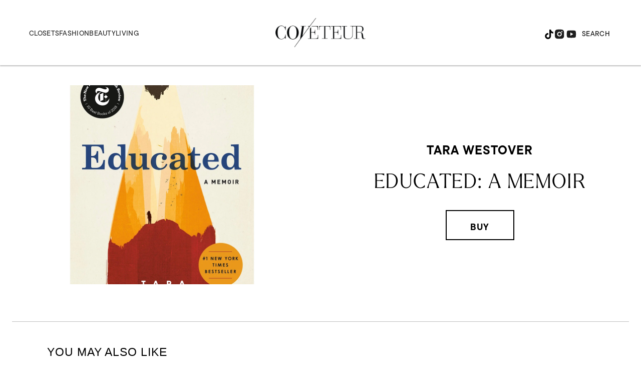

--- FILE ---
content_type: application/javascript; charset=utf-8
request_url: https://fundingchoicesmessages.google.com/f/AGSKWxW2rnww8TFZLclBFKv4Z8sa9vH504Qe_ZPWucgwxvTr-v9aOy5k-XzE4jKVyYLWxm7FeHlZr71rnaF0V63K2GqCw-2Lq6YmUgQ6HobGvUu86CGZmLodB_bTYUNfZ-gYOQ-LSNNf42IN3DvT7P48cnoSTJNGn3Oq85oQUAhXiNdLGbvWE1xtWi6bSJfp/_/flyad./SpotlightAd-/adsdaqbanner_/search/ads_/refreshsyncbannerad?
body_size: -1290
content:
window['6c077364-a2db-40fe-96cf-20ed6d6c42e2'] = true;